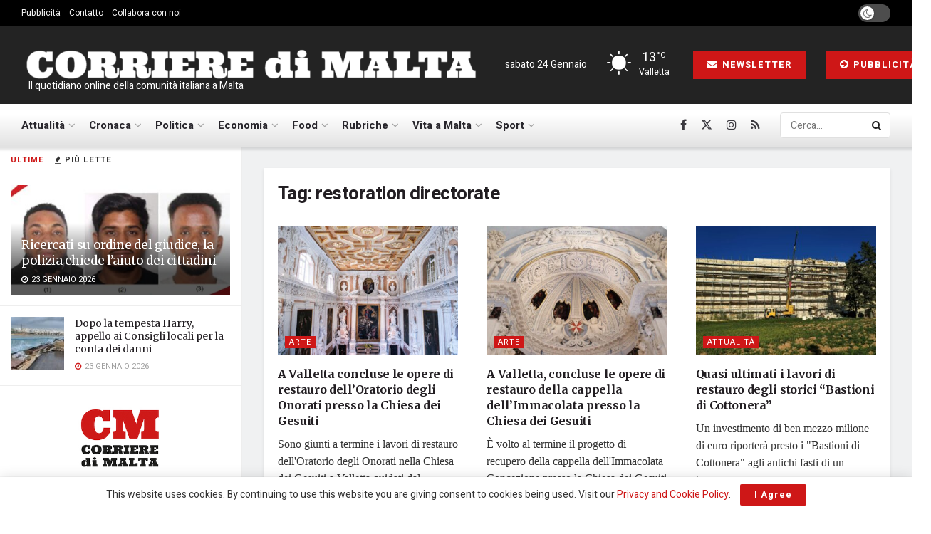

--- FILE ---
content_type: text/html; charset=utf-8
request_url: https://www.google.com/recaptcha/api2/aframe
body_size: 268
content:
<!DOCTYPE HTML><html><head><meta http-equiv="content-type" content="text/html; charset=UTF-8"></head><body><script nonce="AFPxpFPkX28qybJA7SZd3A">/** Anti-fraud and anti-abuse applications only. See google.com/recaptcha */ try{var clients={'sodar':'https://pagead2.googlesyndication.com/pagead/sodar?'};window.addEventListener("message",function(a){try{if(a.source===window.parent){var b=JSON.parse(a.data);var c=clients[b['id']];if(c){var d=document.createElement('img');d.src=c+b['params']+'&rc='+(localStorage.getItem("rc::a")?sessionStorage.getItem("rc::b"):"");window.document.body.appendChild(d);sessionStorage.setItem("rc::e",parseInt(sessionStorage.getItem("rc::e")||0)+1);localStorage.setItem("rc::h",'1769215794422');}}}catch(b){}});window.parent.postMessage("_grecaptcha_ready", "*");}catch(b){}</script></body></html>